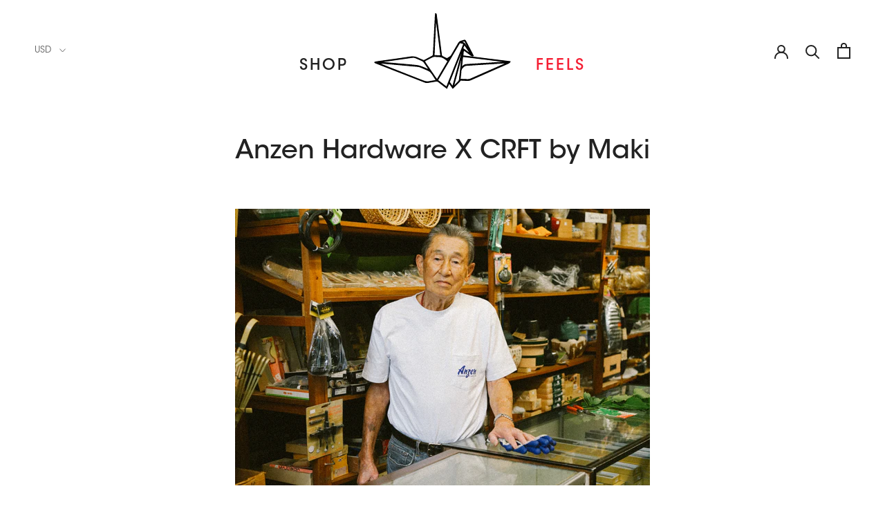

--- FILE ---
content_type: text/css
request_url: https://crftbymaki.com/cdn/shop/t/3/assets/crft-custom.css?v=57903239826563917651583055193
body_size: 386
content:
a.Header__LogoLink:after{content:"";position:absolute;top:0;left:0;bottom:0;right:0;height:auto}img.emoji{margin:0;display:inline}.covet-branding{display:none!important}.Container{margin-top:2rem}.template-cart .PageHeader{display:none}.Header__Wrapper{margin-top:-1px}.Footer__Social,.Footer .Heading{text-align:center;font-size:1.2rem;font-weight:500}.Footer__Social{margin-top:0}.Footer__Social .HorizontalList .HorizontalList--spacingLoose{margin:0}.Footer__Social li.HorizontalList__Item{margin:0 10px}.Footer__Social .Icon{vertical-align:inherit}.Footer__Block{display:flex;justify-content:center;align-items:center;flex-basis:30%}.Footer__Newsletter.Form{width:auto;display:flex;align-items:center}.Footer__Block--newsletter .Form__Submit{margin-top:0;display:inline-block;margin-left:10px}.Footer__Block--newsletter .Form__Input{padding:12px 0;float:left;width:240px;background:#f2f2f2;border:2px solid #e3e3e3;text-align:center}.Footer__Block--newsletter .Form__Input:focus{border-color:#f51f34}.Footer__Block--newsletter .Form__Submit{padding:12px 10px;border:2px solid #e3e3e3;text-align:center}.Form__Submit.Button{font-size:inherit}.Footer{padding:0;border-top:none}.shopify-section--bordered+.shopify-section--bordered{border-top:none}.Footer__Block{margin:1em}.Header{box-shadow:none}.Header__MainNav a.Heading.u-h6,.Drawer__Title.Heading.u-h4{font-weight:500;font-size:1.3rem;text-transform:uppercase;letter-spacing:3px}.Header--center .Header__MainNav{top:78px}.Header__MainNav li.HorizontalList__Item:nth-of-type(1){margin-right:250px}.DropdownMenu{top:initial;background:#f7f7f7}.ProductMeta__Description{border-top:none}.ProductForm__QuantitySelector{float:left}.ProductForm__AddToCart{display:inline-block;margin-left:20px}.ProductForm__Label{display:none}.Button--primary,.Button--secondary{border:2px solid #e3e3e3}.Button--primary:hover,.Button--secondary:hover .SizeSwatch.is-active:after,.SizeSwatch__Radio:checked+.SizeSwatch{border-color:#f51f34;color:#f51f34}.LoadMoreWrapper{text-align:center;margin:0 auto 90px}.Rte ul,.Rte ol{margin-left:1rem}.Rte h1{font-weight:500}.Instafeed__Section .SectionFooter{margin-top:2rem}.Instafeed__Section .SectionHeader:not(:only-child){margin-bottom:25px}.SectionHeader__Heading.Heading,.ArticleItem__Title.Heading,.ProductMeta__Title.Heading,.ProductItem__Title.Heading{font-weight:500;font-size:1.2rem}.Article__Title.Heading{font-weight:500;font-size:2.2rem;text-align:center}.ArticleItem__ImageWrapper:hover{opacity:.8;transition:all .2s ease-in-out}.ArticleItem__Excerpt a{display:block}.Article__CommentFormWrapper .Heading{font-weight:500;text-decoration:underline}.Rte li{padding:5px 0 0}.instagram-media.instagram-media-rendered{margin:3rem auto!important}.AllPostsButton__Wrapper{text-align:center}#section-featured-video-crft .ArticleListWrapper{margin-bottom:2rem}.CrftVideo__Wrapper{display:flex;flex-direction:column;align-items:center}.headroom{will-change:transform;transition:transform .2s linear}.headroom--pinned{transform:translateY(0)}.headroom--unpinned{transform:translateY(-100%)}html,body{scroll-padding-top:65px}.Modal__Title{font-weight:500;text-transform:uppercase}iframe.CrftVideo__iframe{width:100%;height:720px}@media screen and (min-width: 1240px){.Header--center .Header__Wrapper.Header__Wrapper{padding-bottom:0}.Header--center .Header__FlexItem{margin-bottom:22px}}@media screen and (max-width: 640px){.Article__CommentFormWrapper{text-align:center}.Article__CommentForm .Form__Submit.Button{margin:0 auto}iframe.CrftVideo__iframe{height:300px}.Footer__Inner{text-align:center}.ProductForm__Variants{margin-bottom:0;display:flex;flex-direction:column;align-items:center}.ProductForm__Option--labelled{text-align:center}.ProductForm__AddToCart{display:flex;align-self:stretch;margin-left:0}.ProductForm__QuantitySelector{float:none;display:flex;align-self:stretch;margin-bottom:20px}.QuantitySelector,.QuantitySelector--large .QuantitySelector__CurrentQuantity{width:100%}.QuantitySelector--large .QuantitySelector__Button{padding:10px 30px}.Footer__Block--newsletter .Form__Input{margin-bottom:10px}.Footer__Newsletter.Form{flex-direction:column}}
/*# sourceMappingURL=/cdn/shop/t/3/assets/crft-custom.css.map?v=57903239826563917651583055193 */


--- FILE ---
content_type: image/svg+xml
request_url: https://crftbymaki.com/cdn/shop/t/3/assets/cranelogo-vector-black.svg?v=33727170590582389111573569108
body_size: 1814
content:
<?xml version="1.0" encoding="UTF-8"?> <svg xmlns="http://www.w3.org/2000/svg" xmlns:xlink="http://www.w3.org/1999/xlink" id="Layer_1" x="0px" y="0px" viewBox="0 0 553.154 306" style="enable-background:new 0 0 553.154 306;" xml:space="preserve"> <g> <path style="fill-rule:evenodd;clip-rule:evenodd;stroke:#000000;stroke-width:2.9106;stroke-miterlimit:10;" d="M5.792,197.561 c2.473-0.646,4.908-1.538,7.42-1.89c44.764-6.314,89.59-12.223,134.267-19.067c11.301-1.735,21.276-0.957,31.261,4.469 c6.049,3.286,12.667,5.528,18.955,8.401c2.961,1.352,5.516,1.206,8.404-0.384c9.524-5.233,19.114-10.37,28.805-15.302 c3.274-1.67,4.938-3.862,4.723-7.505c-0.055-0.985,0.092-1.98,0.139-2.971c2.496-48.641,4.977-97.289,7.524-145.925 c0.226-4.304,0.879-8.575,1.335-12.889c3.907,0.271,3.34,2.664,3.568,4.406c3.183,24.504,6.321,49.004,9.471,73.513 c3.654,28.417,7.374,56.822,10.879,85.261c0.441,3.552,1.31,6.124,4.93,7.35c1.373,0.455,2.506,1.575,3.847,2.206 c4.371,2.065,8.785,4.045,13.179,6.05c6.453-4.308,14.129-6.631,18.382-14.274c8.886-15.982,18.591-31.496,27.745-47.325 c2.389-4.116,5.32-6.8,10.072-7.815c4.09-0.868,8.04-2.389,12.051-3.639c2.727-0.852,4.83-0.205,6.216,2.426 c10.416,19.884,20.841,39.753,31.365,59.813c-4.351,1.933-7.161,0.215-9.991-1.882c-7.349-5.44-14.751-10.811-22.153-16.178 c-1.968-1.42-4.008-2.742-6.789-4.628c-2.25,7.635-2.455,14.573-2.541,22.364c63.171,7.72,125.808,15.371,188.564,23.054 c-1.475,4.998-5.231,6.196-8.762,7.749c-28.517,12.474-57.032,24.96-85.538,37.467c-21.494,9.421-42.94,18.963-64.514,28.204 c-3.265,1.398-7.12,2.022-10.685,1.971c-9.876-0.14-19.748-0.831-28.658-1.257c-9.69,11.696-20.441,21.169-31.421,32.145 c-4.961-6.894-9.363-13.019-14.606-20.317c-3.257,7.144-6.097,13.371-9.273,20.338c-4.95-3.696-9.101-6.732-13.179-9.863 c-6.476-4.969-13.031-9.836-19.281-15.07c-3.492-2.919-6.903-3.975-11.479-3.117c-10.432,1.963-20.998,3.248-31.442,5.154 c-4.568,0.836-8.653,0.455-12.988-1.235c-64.465-25.076-128.976-50.031-193.465-75.038c-2.195-0.854-4.265-2.028-6.394-3.057 C5.755,198.708,5.771,198.126,5.792,197.561z M21.931,201.898c3.32,1.493,5.239,2.46,7.238,3.248 c56.85,22.126,113.76,44.119,170.526,66.482c8.336,3.269,16.215,4.879,25.054,2.658c6.915-1.727,14.118-2.314,21.173-3.511 c1.555-0.272,3.036-0.986,5.112-1.67c-5.747-8.835-11.238-16.995-16.417-25.345c-4.647-7.476-11.166-12.048-19.396-15.019 c-8.81-3.174-17.223-7.445-25.934-10.913c-3.616-1.441-7.511-2.596-11.365-2.957c-43.824-4.037-87.656-7.938-131.496-11.767 C38.838,202.443,31.198,202.34,21.931,201.898z M347.61,265.092c10.426,0.501,20.229,1.183,30.043,1.318 c3.557,0.051,7.416-0.59,10.666-1.999c45.938-19.98,91.796-40.151,137.665-60.306c1.452-0.642,2.774-1.581,5.067-2.919 c-2.667-0.126-4.142-0.333-5.593-0.244c-30.796,1.911-61.597,3.845-92.393,5.801c-20.457,1.3-40.897,2.689-61.358,3.909 c-3.377,0.198-5.843,1.567-8.599,3.45c-8.561,5.821-13.364,13.251-12.596,23.895c0.138,1.934-0.492,3.92-0.698,5.876 C349.091,250.669,348.403,257.479,347.61,265.092z M257.312,269.157c12.234,9.33,23.514,17.923,35.541,27.096 c23.096-57.792,45.705-114.357,68.675-171.839c-5.621-1.434-10.513-2.687-15.772-4.036 C316.2,170.097,286.957,219.289,257.312,269.157z M297.831,193.827c-10.591-9.665-20.67-18.479-35.718-17.935 c-4.918,0.175-9.888-0.192-14.791-0.707c-4.866-0.508-9.096,0.516-13.41,2.875c-9.261,5.079-18.786,9.68-28.88,14.827 c2.764,9.003,9.87,16.104,15.082,24.265c5.445,8.519,11.346,16.757,17.134,25.058c5.548,7.96,10.485,16.391,17.473,24.52 C269.217,242.217,283.25,218.49,297.831,193.827z M35.784,196.187c-0.023,0.535-0.046,1.07-0.069,1.615 c1.693,0.252,3.377,0.59,5.083,0.737c36.163,3.196,72.313,6.547,108.498,9.512c33.064,2.704,33.079,2.513,63.927,15.752 c0.911,0.389,1.823,0.801,2.77,1.056c1.267,0.342,2.574,0.525,4.589,0.914c-0.604-1.707-0.744-2.712-1.26-3.463 c-5.589-8.138-11.014-16.408-17.001-24.251c-2.116-2.778-5.378-5.036-8.57-6.562c-8.003-3.853-16.356-6.964-24.388-10.756 c-4.481-2.116-8.812-2.389-13.634-1.699c-33.453,4.83-66.936,9.447-100.412,14.167C48.796,194.127,42.293,195.193,35.784,196.187z M353.317,215.144c0.514,0.263,1.03,0.521,1.548,0.779c2.415-2.007,4.664-4.248,7.285-5.938c2.182-1.406,4.729-2.899,7.206-3.087 c18.239-1.361,36.496-2.404,54.749-3.544c31.566-1.976,63.139-3.933,94.711-5.927c1.115-0.071,2.209-0.338,3.318-0.512 c0.022-0.464,0.041-0.925,0.063-1.39c-54.289-6.669-108.589-13.328-162.887-19.994c-0.948,1.564-2.016,2.543-2.138,3.637 C355.802,191.151,354.585,203.148,353.317,215.144z M269.514,172.18c-5.76-45.364-11.434-90.101-17.135-134.844 c-0.188-1.43-0.613-2.837-0.969-4.25c-0.043-0.169-0.355-0.315-0.567-0.382c-0.198-0.066-0.431-0.007-1,0 c-2.191,46.003-4.385,92.029-6.588,138.233C252.074,171.354,260.344,171.744,269.514,172.18z M355.353,154.405 c-0.559-0.286-1.11-0.559-1.668-0.838c-16.386,40.958-32.767,81.918-49.204,123.009c3.982,5.54,7.807,10.871,12.722,17.723 C330.236,246.525,342.794,200.458,355.353,154.405z M322.01,290.145c0.463,0.263,0.923,0.513,1.393,0.771 c5.226-5.122,10.328-10.378,15.723-15.319c3.327-3.037,4.599-6.491,5.054-10.965c2.079-20.369,4.6-40.687,6.913-61.034 c0.875-7.711,1.606-15.422,2.405-23.128c-0.526-0.109-1.045-0.206-1.575-0.301C341.952,216.829,331.981,253.486,322.01,290.145z M358.107,142.592c9.089,6.667,17.809,13.054,26.532,19.442c0.415-0.433,0.837-0.866,1.26-1.293 c-7.01-10.446-14.013-20.889-21.821-32.528C361.774,133.76,360.035,137.945,358.107,142.592z M380.751,146.473 c0.471-0.286,0.948-0.573,1.415-0.861c-5.593-10.647-11.192-21.287-16.984-32.305c-4.459,1.375-8.137,2.506-13.238,4.086 c2.523,1.185,3.373,1.896,4.25,1.948c6.462,0.347,9.84,4.477,12.883,9.586C372.668,134.958,376.833,140.637,380.751,146.473z M299.561,190.085c1.808-2.243,3.947-3.764,3.128-7.462c-2.366,1.53-4.283,2.779-6.631,4.294 C297.524,188.241,298.352,188.991,299.561,190.085z"></path> </g> </svg> 

--- FILE ---
content_type: text/javascript
request_url: https://crftbymaki.com/cdn/shop/t/3/assets/custom.js?v=8814717088703906631570440532
body_size: -781
content:
//# sourceMappingURL=/cdn/shop/t/3/assets/custom.js.map?v=8814717088703906631570440532
